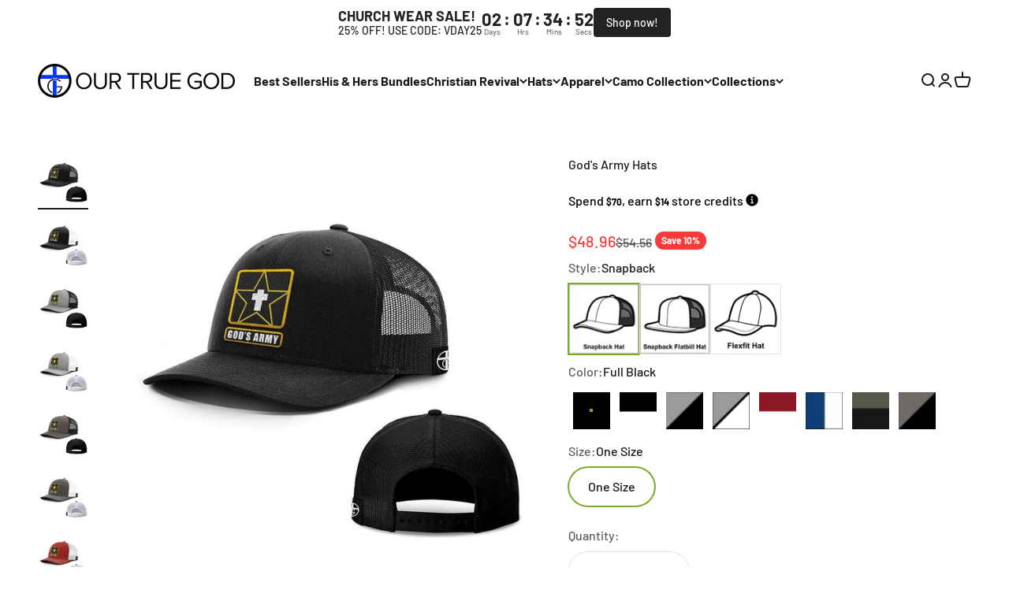

--- FILE ---
content_type: text/html; charset=utf-8
request_url: https://sapi.negate.io/script
body_size: -382
content:
oDK/Ymb+itH5IKEnxYhEN0Vcyv0KvARyXlfU8dne2WDhNfYuirFRYuLMkcRUmuP2CY4Q4M2IRXCMNFeZajz0KDE=

--- FILE ---
content_type: text/javascript; charset=utf-8
request_url: https://www.ourtruegod.com/en-ca/products/gods-army-hats.js
body_size: 3926
content:
{"id":6621633249479,"title":"God's Army Hats","handle":"gods-army-hats","description":"\u003cp id=\"isPasted\"\u003eAt \u003cstrong\u003eOur True God\u003c\/strong\u003e, we believe your clothing should be more than just an accessory,it should be a powerful way to share the hope and love of Jesus. That's why we design each of our Christian Hats to spark conversations, boldly declare your faith, and help you feel proud to spread the Word wherever you go.\n\t\u003cbr\u003e\n\u003c\/p\u003e\n\n\u003ch3\u003eWhy Choose Our Christian Hats:\n\t\u003cbr\u003e\n\u003c\/h3\u003e\n\n\u003cul\u003e\n\t\u003cli\u003e\n\u003cstrong\u003eA Conversation Starter:\u003c\/strong\u003e Wearing a hat that openly celebrates Jesus naturally opens doors for meaningful discussions about faith. Let your everyday style become a simple yet impactful way to share the Gospel and connect with others.\u003c\/li\u003e\n\t\u003cli\u003e\n\u003cstrong\u003eBe a Part of the Movement:\u003c\/strong\u003e Our community of believers embraces what we call \u003cem\u003eApparel Evangelism\u003c\/em\u003e, using what we wear to testify to God's truth. By wearing our hats, you join a larger family of Christians committed to lifting His name high.\u003c\/li\u003e\n\t\u003cli\u003e\n\u003cstrong\u003eProudly Proclaim the Word:\u003c\/strong\u003e Sometimes, it's the smallest actions that carry the biggest messages. Putting on a hat that declares your love for the Lord is a bold step of faith, reminding you (and those around you) that Jesus is at the center of your life.\u003c\/li\u003e\n\t\u003cli\u003e\n\u003cstrong\u003eQuality You Can Trust:\u003c\/strong\u003e Handmade with care by our family-owned business in Missouri, each hat offers a premium look and feel,because we believe that what represents the Lord should reflect excellence.\u003c\/li\u003e\n\t\u003cli\u003e\n\u003cstrong\u003eA Gift with Purpose:\u003c\/strong\u003e Packaged in a beautiful hat box, our Christian Hats make thoughtful, faith-filled gifts for loved ones who want to wear their beliefs on their sleeve (or in this case, their heads).\n\t\t\u003cbr\u003e\n\t\u003c\/li\u003e\n\u003c\/ul\u003e\n\n\u003ch3\u003eHat Options \u0026amp; Details:\u003c\/h3\u003e\n\n\u003cul\u003e\n\t\u003cli\u003e\n\n\t\t\u003cp\u003e\u003cstrong\u003eSnapback \u0026amp; Snapback Flatbill\u003c\/strong\u003e\u003c\/p\u003e\n\n\t\t\u003cul\u003e\n\t\t\t\u003cli\u003eAdjustable snapback strap\u003c\/li\u003e\n\t\t\t\u003cli\u003eMid-profile height\u003c\/li\u003e\n\t\t\t\u003cli\u003ePre-curved visor\u003c\/li\u003e\n\t\t\t\u003cli\u003eTwill\/poly mesh and cotton headband\u003c\/li\u003e\n\t\t\t\u003cli\u003eOne size fits most\n\t\t\t\t\u003cbr\u003e\n\t\t\t\u003c\/li\u003e\n\t\t\u003c\/ul\u003e\n\t\u003c\/li\u003e\n\t\u003cli\u003e\n\n\t\t\u003cp\u003e\u003cstrong\u003eFlexfit\u003c\/strong\u003e\u003c\/p\u003e\n\n\t\t\u003cul\u003e\n\t\t\t\u003cli\u003e6-panel flexible fitted cap\u003c\/li\u003e\n\t\t\t\u003cli\u003eMid-profile height\u003c\/li\u003e\n\t\t\t\u003cli\u003ePro stitch on crown, 6 rows stitching on visor\u003c\/li\u003e\n\t\t\t\u003cli\u003eComfort stretch sweatband\u003c\/li\u003e\n\t\t\t\u003cli\u003eSizes S\/M (7 - 7 1\/4) \u0026amp; L\/XL (7 3\/8 - 7 5\/8)\n\t\t\t\t\u003cbr\u003e\n\t\t\t\u003c\/li\u003e\n\t\t\u003c\/ul\u003e\n\t\u003c\/li\u003e\n\u003c\/ul\u003e\n\n\u003ch3\u003e\u003cstrong\u003eJoin the Apparel Evangelism Movement\u003c\/strong\u003e\u003c\/h3\u003e\n\n\u003cp\u003eStand out in style, start life-changing conversations, and celebrate your Savior every day. Whether you're purchasing for yourself or blessing someone else, each hat symbolizes your dedication to sharing the Word. Order now and wear your faith proudly , because when we show our love for Jesus, we never know who might be inspired by our boldness.\n\t\u003cbr\u003e\n\u003c\/p\u003e\n\n\u003cp\u003e\u003cem\u003eSpread the Word, spark conversations, and wear your faith boldly with Our True God Christian Hats.\u003c\/em\u003e\u003c\/p\u003e","published_at":"2024-10-16T11:15:04-05:00","created_at":"2021-03-30T09:19:12-05:00","vendor":"Our True God","type":"Hat","tags":["Christian Patriotic","Freedom Through Faith","hat","Inspiration"],"price":4896,"price_min":4896,"price_max":5596,"available":true,"price_varies":true,"compare_at_price":5456,"compare_at_price_min":5456,"compare_at_price_max":6156,"compare_at_price_varies":true,"variants":[{"id":39556812734663,"title":"Snapback \/ Full Black \/ One Size","option1":"Snapback","option2":"Full Black","option3":"One Size","sku":"EMB_REGULAR TRUCKER HAT_R112_BLACK\/BLACK_OSFA_FRONT_NULL","requires_shipping":true,"taxable":true,"featured_image":{"id":29020257157319,"product_id":6621633249479,"position":1,"created_at":"2021-05-03T20:02:08-05:00","updated_at":"2025-11-06T08:39:26-06:00","alt":"God's Army Hats - Our True God","width":1200,"height":1200,"src":"https:\/\/cdn.shopify.com\/s\/files\/1\/0267\/7361\/8887\/products\/gods-army-hatssnapbackfull-blackone-size-267896.jpg?v=1762439966","variant_ids":[39556812734663]},"available":true,"name":"God's Army Hats - Snapback \/ Full Black \/ One Size","public_title":"Snapback \/ Full Black \/ One Size","options":["Snapback","Full Black","One Size"],"price":4896,"weight":170,"compare_at_price":5456,"inventory_management":"shopify","barcode":"EMB_REGULAR TRUCKER HAT_R112_BLACK\/BLACK_OSFA_FRONT_NULL","featured_media":{"alt":"God's Army Hats - Our True God","id":21277663330503,"position":1,"preview_image":{"aspect_ratio":1.0,"height":1200,"width":1200,"src":"https:\/\/cdn.shopify.com\/s\/files\/1\/0267\/7361\/8887\/products\/gods-army-hatssnapbackfull-blackone-size-267896.jpg?v=1762439966"}},"quantity_rule":{"min":1,"max":null,"increment":1},"quantity_price_breaks":[],"requires_selling_plan":false,"selling_plan_allocations":[]},{"id":39556812767431,"title":"Snapback \/ Black and White \/ One Size","option1":"Snapback","option2":"Black and White","option3":"One Size","sku":"EMB_REGULAR TRUCKER HAT_R112_BLACK\/WHITE_OSFA_FRONT_NULL","requires_shipping":true,"taxable":true,"featured_image":{"id":29020257976519,"product_id":6621633249479,"position":2,"created_at":"2021-05-03T20:02:16-05:00","updated_at":"2025-05-27T13:54:34-05:00","alt":"God's Army Hats - Our True God","width":1200,"height":1200,"src":"https:\/\/cdn.shopify.com\/s\/files\/1\/0267\/7361\/8887\/products\/gods-army-hatssnapbackblack-and-whiteone-size-342203.jpg?v=1748372074","variant_ids":[39556812767431]},"available":true,"name":"God's Army Hats - Snapback \/ Black and White \/ One Size","public_title":"Snapback \/ Black and White \/ One Size","options":["Snapback","Black and White","One Size"],"price":4896,"weight":170,"compare_at_price":5456,"inventory_management":"shopify","barcode":"EMB_REGULAR TRUCKER HAT_R112_BLACK\/WHITE_OSFA_FRONT_NULL","featured_media":{"alt":"God's Army Hats - Our True God","id":21277664149703,"position":2,"preview_image":{"aspect_ratio":1.0,"height":1200,"width":1200,"src":"https:\/\/cdn.shopify.com\/s\/files\/1\/0267\/7361\/8887\/products\/gods-army-hatssnapbackblack-and-whiteone-size-342203.jpg?v=1748372074"}},"quantity_rule":{"min":1,"max":null,"increment":1},"quantity_price_breaks":[],"requires_selling_plan":false,"selling_plan_allocations":[]},{"id":39556812800199,"title":"Snapback \/ Heather and Black \/ One Size","option1":"Snapback","option2":"Heather and Black","option3":"One Size","sku":"EMB_REGULAR TRUCKER HAT_R112_HEATHER GREY\/BLACK_OSFA_FRONT_NULL","requires_shipping":true,"taxable":true,"featured_image":{"id":29020259385543,"product_id":6621633249479,"position":3,"created_at":"2021-05-03T20:02:25-05:00","updated_at":"2025-05-27T13:54:34-05:00","alt":"God's Army Hats - Our True God","width":1200,"height":1200,"src":"https:\/\/cdn.shopify.com\/s\/files\/1\/0267\/7361\/8887\/products\/gods-army-hatssnapbackheather-and-blackone-size-935974.jpg?v=1748372074","variant_ids":[39556812800199]},"available":true,"name":"God's Army Hats - Snapback \/ Heather and Black \/ One Size","public_title":"Snapback \/ Heather and Black \/ One Size","options":["Snapback","Heather and Black","One Size"],"price":4896,"weight":170,"compare_at_price":5456,"inventory_management":"shopify","barcode":"EMB_REGULAR TRUCKER HAT_R112_HEATHER GREY\/BLACK_OSFA_FRONT_NULL","featured_media":{"alt":"God's Army Hats - Our True God","id":21277665689799,"position":3,"preview_image":{"aspect_ratio":1.0,"height":1200,"width":1200,"src":"https:\/\/cdn.shopify.com\/s\/files\/1\/0267\/7361\/8887\/products\/gods-army-hatssnapbackheather-and-blackone-size-935974.jpg?v=1748372074"}},"quantity_rule":{"min":1,"max":null,"increment":1},"quantity_price_breaks":[],"requires_selling_plan":false,"selling_plan_allocations":[]},{"id":39556812832967,"title":"Snapback \/ Heather and White \/ One Size","option1":"Snapback","option2":"Heather and White","option3":"One Size","sku":"EMB_REGULAR TRUCKER HAT_R112_HEATHER GREY\/WHITE_OSFA_FRONT_NULL","requires_shipping":true,"taxable":true,"featured_image":{"id":29020260794567,"product_id":6621633249479,"position":4,"created_at":"2021-05-03T20:02:34-05:00","updated_at":"2025-05-27T13:54:34-05:00","alt":"God's Army Hats - Our True God","width":1200,"height":1200,"src":"https:\/\/cdn.shopify.com\/s\/files\/1\/0267\/7361\/8887\/products\/gods-army-hatssnapbackheather-and-whiteone-size-326125.jpg?v=1748372074","variant_ids":[39556812832967]},"available":true,"name":"God's Army Hats - Snapback \/ Heather and White \/ One Size","public_title":"Snapback \/ Heather and White \/ One Size","options":["Snapback","Heather and White","One Size"],"price":4896,"weight":170,"compare_at_price":5456,"inventory_management":"shopify","barcode":"EMB_REGULAR TRUCKER HAT_R112_HEATHER GREY\/WHITE_OSFA_FRONT_NULL","featured_media":{"alt":"God's Army Hats - Our True God","id":21277667098823,"position":4,"preview_image":{"aspect_ratio":1.0,"height":1200,"width":1200,"src":"https:\/\/cdn.shopify.com\/s\/files\/1\/0267\/7361\/8887\/products\/gods-army-hatssnapbackheather-and-whiteone-size-326125.jpg?v=1748372074"}},"quantity_rule":{"min":1,"max":null,"increment":1},"quantity_price_breaks":[],"requires_selling_plan":false,"selling_plan_allocations":[]},{"id":39556812931271,"title":"Snapback \/ Red And White \/ One Size","option1":"Snapback","option2":"Red And White","option3":"One Size","sku":"EMB_REGULAR TRUCKER HAT_R112_RED\/WHITE_OSFA_FRONT_NULL","requires_shipping":true,"taxable":true,"featured_image":{"id":29020263809223,"product_id":6621633249479,"position":7,"created_at":"2021-05-03T20:02:59-05:00","updated_at":"2025-05-27T13:54:35-05:00","alt":"God's Army Hats - Our True God","width":1200,"height":1200,"src":"https:\/\/cdn.shopify.com\/s\/files\/1\/0267\/7361\/8887\/products\/gods-army-hatssnapbackred-and-whiteone-size-693430.jpg?v=1748372075","variant_ids":[39556812931271]},"available":true,"name":"God's Army Hats - Snapback \/ Red And White \/ One Size","public_title":"Snapback \/ Red And White \/ One Size","options":["Snapback","Red And White","One Size"],"price":4896,"weight":170,"compare_at_price":5456,"inventory_management":"shopify","barcode":"EMB_REGULAR TRUCKER HAT_R112_RED\/WHITE_OSFA_FRONT_NULL","featured_media":{"alt":"God's Army Hats - Our True God","id":21277670310087,"position":7,"preview_image":{"aspect_ratio":1.0,"height":1200,"width":1200,"src":"https:\/\/cdn.shopify.com\/s\/files\/1\/0267\/7361\/8887\/products\/gods-army-hatssnapbackred-and-whiteone-size-693430.jpg?v=1748372075"}},"quantity_rule":{"min":1,"max":null,"increment":1},"quantity_price_breaks":[],"requires_selling_plan":false,"selling_plan_allocations":[]},{"id":39556813029575,"title":"Snapback \/ Royal Blue and White \/ One Size","option1":"Snapback","option2":"Royal Blue and White","option3":"One Size","sku":"EMB_REGULAR TRUCKER HAT_R112_ROYAL BLUE\/WHITE_OSFA_FRONT_NULL","requires_shipping":true,"taxable":true,"featured_image":{"id":29020268855495,"product_id":6621633249479,"position":9,"created_at":"2021-05-03T20:03:26-05:00","updated_at":"2025-05-27T13:54:35-05:00","alt":"God's Army Hats - Our True God","width":1200,"height":1200,"src":"https:\/\/cdn.shopify.com\/s\/files\/1\/0267\/7361\/8887\/products\/gods-army-hatssnapbackroyal-blue-and-whiteone-size-271586.jpg?v=1748372075","variant_ids":[39556813029575]},"available":true,"name":"God's Army Hats - Snapback \/ Royal Blue and White \/ One Size","public_title":"Snapback \/ Royal Blue and White \/ One Size","options":["Snapback","Royal Blue and White","One Size"],"price":4896,"weight":170,"compare_at_price":5456,"inventory_management":"shopify","barcode":"EMB_REGULAR TRUCKER HAT_R112_ROYAL BLUE\/WHITE_OSFA_FRONT_NULL","featured_media":{"alt":"God's Army Hats - Our True God","id":21277675389127,"position":9,"preview_image":{"aspect_ratio":1.0,"height":1200,"width":1200,"src":"https:\/\/cdn.shopify.com\/s\/files\/1\/0267\/7361\/8887\/products\/gods-army-hatssnapbackroyal-blue-and-whiteone-size-271586.jpg?v=1748372075"}},"quantity_rule":{"min":1,"max":null,"increment":1},"quantity_price_breaks":[],"requires_selling_plan":false,"selling_plan_allocations":[]},{"id":39556813160647,"title":"Snapback Flatbill \/ Full Black \/ One Size","option1":"Snapback Flatbill","option2":"Full Black","option3":"One Size","sku":"EMB_FLATBILL HAT_R511_BLACK\/BLACK_OSFA_FRONT_NULL","requires_shipping":true,"taxable":true,"featured_image":{"id":29020274393287,"product_id":6621633249479,"position":12,"created_at":"2021-05-03T20:03:52-05:00","updated_at":"2025-05-27T13:55:33-05:00","alt":"God's Army Hats - Our True God","width":1200,"height":1200,"src":"https:\/\/cdn.shopify.com\/s\/files\/1\/0267\/7361\/8887\/products\/gods-army-hatssnapback-flatbillfull-blackone-size-520390.jpg?v=1748372133","variant_ids":[39556813160647]},"available":true,"name":"God's Army Hats - Snapback Flatbill \/ Full Black \/ One Size","public_title":"Snapback Flatbill \/ Full Black \/ One Size","options":["Snapback Flatbill","Full Black","One Size"],"price":5596,"weight":170,"compare_at_price":6156,"inventory_management":"shopify","barcode":"EMB_FLATBILL HAT_R511_BLACK\/BLACK_OSFA_FRONT_NULL","featured_media":{"alt":"God's Army Hats - Our True God","id":21277681156295,"position":12,"preview_image":{"aspect_ratio":1.0,"height":1200,"width":1200,"src":"https:\/\/cdn.shopify.com\/s\/files\/1\/0267\/7361\/8887\/products\/gods-army-hatssnapback-flatbillfull-blackone-size-520390.jpg?v=1748372133"}},"quantity_rule":{"min":1,"max":null,"increment":1},"quantity_price_breaks":[],"requires_selling_plan":false,"selling_plan_allocations":[]},{"id":39556813193415,"title":"Snapback Flatbill \/ Black and White \/ One Size","option1":"Snapback Flatbill","option2":"Black and White","option3":"One Size","sku":"EMB_FLATBILL HAT_R511_BLACK\/WHITE_OSFA_FRONT_NULL","requires_shipping":true,"taxable":true,"featured_image":{"id":29020276523207,"product_id":6621633249479,"position":13,"created_at":"2021-05-03T20:04:01-05:00","updated_at":"2025-05-27T13:55:33-05:00","alt":"God's Army Hats - Our True God","width":1200,"height":1200,"src":"https:\/\/cdn.shopify.com\/s\/files\/1\/0267\/7361\/8887\/products\/gods-army-hatssnapback-flatbillblack-and-whiteone-size-811536.jpg?v=1748372133","variant_ids":[39556813193415]},"available":true,"name":"God's Army Hats - Snapback Flatbill \/ Black and White \/ One Size","public_title":"Snapback Flatbill \/ Black and White \/ One Size","options":["Snapback Flatbill","Black and White","One Size"],"price":5596,"weight":170,"compare_at_price":6156,"inventory_management":"shopify","barcode":"EMB_FLATBILL HAT_R511_BLACK\/WHITE_OSFA_FRONT_NULL","featured_media":{"alt":"God's Army Hats - Our True God","id":21277683187911,"position":13,"preview_image":{"aspect_ratio":1.0,"height":1200,"width":1200,"src":"https:\/\/cdn.shopify.com\/s\/files\/1\/0267\/7361\/8887\/products\/gods-army-hatssnapback-flatbillblack-and-whiteone-size-811536.jpg?v=1748372133"}},"quantity_rule":{"min":1,"max":null,"increment":1},"quantity_price_breaks":[],"requires_selling_plan":false,"selling_plan_allocations":[]},{"id":39556813226183,"title":"Snapback Flatbill \/ Heather and Black \/ One Size","option1":"Snapback Flatbill","option2":"Heather and Black","option3":"One Size","sku":"EMB_FLATBILL HAT_R511_HEATHER GREY\/BLACK_OSFA_FRONT_NULL","requires_shipping":true,"taxable":true,"featured_image":{"id":29020278161607,"product_id":6621633249479,"position":14,"created_at":"2021-05-03T20:04:10-05:00","updated_at":"2025-05-27T13:55:33-05:00","alt":"God's Army Hats - Our True God","width":1200,"height":1200,"src":"https:\/\/cdn.shopify.com\/s\/files\/1\/0267\/7361\/8887\/products\/gods-army-hatssnapback-flatbillheather-and-blackone-size-296566.jpg?v=1748372133","variant_ids":[39556813226183]},"available":true,"name":"God's Army Hats - Snapback Flatbill \/ Heather and Black \/ One Size","public_title":"Snapback Flatbill \/ Heather and Black \/ One Size","options":["Snapback Flatbill","Heather and Black","One Size"],"price":5596,"weight":170,"compare_at_price":6156,"inventory_management":"shopify","barcode":"EMB_FLATBILL HAT_R511_HEATHER GREY\/BLACK_OSFA_FRONT_NULL","featured_media":{"alt":"God's Army Hats - Our True God","id":21277684859079,"position":14,"preview_image":{"aspect_ratio":1.0,"height":1200,"width":1200,"src":"https:\/\/cdn.shopify.com\/s\/files\/1\/0267\/7361\/8887\/products\/gods-army-hatssnapback-flatbillheather-and-blackone-size-296566.jpg?v=1748372133"}},"quantity_rule":{"min":1,"max":null,"increment":1},"quantity_price_breaks":[],"requires_selling_plan":false,"selling_plan_allocations":[]},{"id":39556813324487,"title":"Snapback Flatbill \/ Navy and White \/ One Size","option1":"Snapback Flatbill","option2":"Navy and White","option3":"One Size","sku":"EMB_FLATBILL HAT_R511_NAVY\/WHITE_OSFA_FRONT_NULL","requires_shipping":true,"taxable":true,"featured_image":{"id":29020282355911,"product_id":6621633249479,"position":15,"created_at":"2021-05-03T20:04:29-05:00","updated_at":"2025-05-27T13:55:33-05:00","alt":"God's Army Hats - Our True God","width":1200,"height":1200,"src":"https:\/\/cdn.shopify.com\/s\/files\/1\/0267\/7361\/8887\/products\/gods-army-hatssnapback-flatbillnavy-and-whiteone-size-107982.jpg?v=1748372133","variant_ids":[39556813324487]},"available":true,"name":"God's Army Hats - Snapback Flatbill \/ Navy and White \/ One Size","public_title":"Snapback Flatbill \/ Navy and White \/ One Size","options":["Snapback Flatbill","Navy and White","One Size"],"price":5596,"weight":170,"compare_at_price":6156,"inventory_management":"shopify","barcode":"EMB_FLATBILL HAT_R511_NAVY\/WHITE_OSFA_FRONT_NULL","featured_media":{"alt":"God's Army Hats - Our True God","id":21277689020615,"position":15,"preview_image":{"aspect_ratio":1.0,"height":1200,"width":1200,"src":"https:\/\/cdn.shopify.com\/s\/files\/1\/0267\/7361\/8887\/products\/gods-army-hatssnapback-flatbillnavy-and-whiteone-size-107982.jpg?v=1748372133"}},"quantity_rule":{"min":1,"max":null,"increment":1},"quantity_price_breaks":[],"requires_selling_plan":false,"selling_plan_allocations":[]},{"id":39556813422791,"title":"Flexfit \/ Full Black \/ S\/M","option1":"Flexfit","option2":"Full Black","option3":"S\/M","sku":"EMB_FLEXFIT HAT_6533_BLACK\/BLACK_S\/M_FRONT_NULL","requires_shipping":true,"taxable":true,"featured_image":{"id":41774116929794,"product_id":6621633249479,"position":17,"created_at":"2024-09-24T16:13:10-05:00","updated_at":"2025-05-27T13:55:34-05:00","alt":"God's Army Hats - Our True God","width":2047,"height":2048,"src":"https:\/\/cdn.shopify.com\/s\/files\/1\/0267\/7361\/8887\/files\/gods-army-hatsflexfitfull-blacksm-720732.jpg?v=1748372134","variant_ids":[39556813422791,39556813455559]},"available":true,"name":"God's Army Hats - Flexfit \/ Full Black \/ S\/M","public_title":"Flexfit \/ Full Black \/ S\/M","options":["Flexfit","Full Black","S\/M"],"price":5596,"weight":170,"compare_at_price":6156,"inventory_management":"shopify","barcode":"EMB_FLEXFIT HAT_6533_BLACK\/BLACK_S\/M_FRONT_NULL","featured_media":{"alt":"God's Army Hats - Our True God","id":34305818591490,"position":17,"preview_image":{"aspect_ratio":1.0,"height":2048,"width":2047,"src":"https:\/\/cdn.shopify.com\/s\/files\/1\/0267\/7361\/8887\/files\/gods-army-hatsflexfitfull-blacksm-720732.jpg?v=1748372134"}},"quantity_rule":{"min":1,"max":null,"increment":1},"quantity_price_breaks":[],"requires_selling_plan":false,"selling_plan_allocations":[]},{"id":39556813455559,"title":"Flexfit \/ Full Black \/ L\/XL","option1":"Flexfit","option2":"Full Black","option3":"L\/XL","sku":"EMB_FLEXFIT HAT_6533_BLACK\/BLACK_L\/XL_FRONT_NULL","requires_shipping":true,"taxable":true,"featured_image":{"id":41774116929794,"product_id":6621633249479,"position":17,"created_at":"2024-09-24T16:13:10-05:00","updated_at":"2025-05-27T13:55:34-05:00","alt":"God's Army Hats - Our True God","width":2047,"height":2048,"src":"https:\/\/cdn.shopify.com\/s\/files\/1\/0267\/7361\/8887\/files\/gods-army-hatsflexfitfull-blacksm-720732.jpg?v=1748372134","variant_ids":[39556813422791,39556813455559]},"available":true,"name":"God's Army Hats - Flexfit \/ Full Black \/ L\/XL","public_title":"Flexfit \/ Full Black \/ L\/XL","options":["Flexfit","Full Black","L\/XL"],"price":5596,"weight":170,"compare_at_price":6156,"inventory_management":"shopify","barcode":"EMB_FLEXFIT HAT_6533_BLACK\/BLACK_L\/XL_FRONT_NULL","featured_media":{"alt":"God's Army Hats - Our True God","id":34305818591490,"position":17,"preview_image":{"aspect_ratio":1.0,"height":2048,"width":2047,"src":"https:\/\/cdn.shopify.com\/s\/files\/1\/0267\/7361\/8887\/files\/gods-army-hatsflexfitfull-blacksm-720732.jpg?v=1748372134"}},"quantity_rule":{"min":1,"max":null,"increment":1},"quantity_price_breaks":[],"requires_selling_plan":false,"selling_plan_allocations":[]},{"id":39556813488327,"title":"Flexfit \/ Black and White \/ S\/M","option1":"Flexfit","option2":"Black and White","option3":"S\/M","sku":"EMB_FLEXFIT HAT_6533_BLACK\/WHITE_S\/M_FRONT_NULL","requires_shipping":true,"taxable":true,"featured_image":{"id":41774116733186,"product_id":6621633249479,"position":18,"created_at":"2024-09-24T16:13:11-05:00","updated_at":"2025-05-27T13:55:34-05:00","alt":"God's Army Hats - Our True God","width":2047,"height":2048,"src":"https:\/\/cdn.shopify.com\/s\/files\/1\/0267\/7361\/8887\/files\/gods-army-hatsflexfitblack-and-whitesm-115206.jpg?v=1748372134","variant_ids":[39556813488327,39556813521095]},"available":true,"name":"God's Army Hats - Flexfit \/ Black and White \/ S\/M","public_title":"Flexfit \/ Black and White \/ S\/M","options":["Flexfit","Black and White","S\/M"],"price":5596,"weight":170,"compare_at_price":6156,"inventory_management":"shopify","barcode":"EMB_FLEXFIT HAT_6533_BLACK\/WHITE_S\/M_FRONT_NULL","featured_media":{"alt":"God's Army Hats - Our True God","id":34305818820866,"position":18,"preview_image":{"aspect_ratio":1.0,"height":2048,"width":2047,"src":"https:\/\/cdn.shopify.com\/s\/files\/1\/0267\/7361\/8887\/files\/gods-army-hatsflexfitblack-and-whitesm-115206.jpg?v=1748372134"}},"quantity_rule":{"min":1,"max":null,"increment":1},"quantity_price_breaks":[],"requires_selling_plan":false,"selling_plan_allocations":[]},{"id":39556813521095,"title":"Flexfit \/ Black and White \/ L\/XL","option1":"Flexfit","option2":"Black and White","option3":"L\/XL","sku":"EMB_FLEXFIT HAT_6533_BLACK\/WHITE_L\/XL_FRONT_NULL","requires_shipping":true,"taxable":true,"featured_image":{"id":41774116733186,"product_id":6621633249479,"position":18,"created_at":"2024-09-24T16:13:11-05:00","updated_at":"2025-05-27T13:55:34-05:00","alt":"God's Army Hats - Our True God","width":2047,"height":2048,"src":"https:\/\/cdn.shopify.com\/s\/files\/1\/0267\/7361\/8887\/files\/gods-army-hatsflexfitblack-and-whitesm-115206.jpg?v=1748372134","variant_ids":[39556813488327,39556813521095]},"available":true,"name":"God's Army Hats - Flexfit \/ Black and White \/ L\/XL","public_title":"Flexfit \/ Black and White \/ L\/XL","options":["Flexfit","Black and White","L\/XL"],"price":5596,"weight":170,"compare_at_price":6156,"inventory_management":"shopify","barcode":"EMB_FLEXFIT HAT_6533_BLACK\/WHITE_L\/XL_FRONT_NULL","featured_media":{"alt":"God's Army Hats - Our True God","id":34305818820866,"position":18,"preview_image":{"aspect_ratio":1.0,"height":2048,"width":2047,"src":"https:\/\/cdn.shopify.com\/s\/files\/1\/0267\/7361\/8887\/files\/gods-army-hatsflexfitblack-and-whitesm-115206.jpg?v=1748372134"}},"quantity_rule":{"min":1,"max":null,"increment":1},"quantity_price_breaks":[],"requires_selling_plan":false,"selling_plan_allocations":[]},{"id":39556813553863,"title":"Flexfit \/ Heather and Black \/ S\/M","option1":"Flexfit","option2":"Heather and Black","option3":"S\/M","sku":"EMB_FLEXFIT HAT_6533_HEATHER GREY\/BLACK_S\/M_FRONT_NULL","requires_shipping":true,"taxable":true,"featured_image":{"id":41774116765954,"product_id":6621633249479,"position":19,"created_at":"2024-09-24T16:13:10-05:00","updated_at":"2025-05-27T13:55:34-05:00","alt":"God's Army Hats - Our True God","width":2047,"height":2048,"src":"https:\/\/cdn.shopify.com\/s\/files\/1\/0267\/7361\/8887\/files\/gods-army-hatsflexfitheather-and-blacksm-470681.jpg?v=1748372134","variant_ids":[39556813553863,39556813586631]},"available":true,"name":"God's Army Hats - Flexfit \/ Heather and Black \/ S\/M","public_title":"Flexfit \/ Heather and Black \/ S\/M","options":["Flexfit","Heather and Black","S\/M"],"price":5596,"weight":170,"compare_at_price":6156,"inventory_management":"shopify","barcode":"EMB_FLEXFIT HAT_6533_HEATHER GREY\/BLACK_S\/M_FRONT_NULL","featured_media":{"alt":"God's Army Hats - Our True God","id":34305818624258,"position":19,"preview_image":{"aspect_ratio":1.0,"height":2048,"width":2047,"src":"https:\/\/cdn.shopify.com\/s\/files\/1\/0267\/7361\/8887\/files\/gods-army-hatsflexfitheather-and-blacksm-470681.jpg?v=1748372134"}},"quantity_rule":{"min":1,"max":null,"increment":1},"quantity_price_breaks":[],"requires_selling_plan":false,"selling_plan_allocations":[]},{"id":39556813586631,"title":"Flexfit \/ Heather and Black \/ L\/XL","option1":"Flexfit","option2":"Heather and Black","option3":"L\/XL","sku":"EMB_FLEXFIT HAT_6533_HEATHER GREY\/BLACK_L\/XL_FRONT_NULL","requires_shipping":true,"taxable":true,"featured_image":{"id":41774116765954,"product_id":6621633249479,"position":19,"created_at":"2024-09-24T16:13:10-05:00","updated_at":"2025-05-27T13:55:34-05:00","alt":"God's Army Hats - Our True God","width":2047,"height":2048,"src":"https:\/\/cdn.shopify.com\/s\/files\/1\/0267\/7361\/8887\/files\/gods-army-hatsflexfitheather-and-blacksm-470681.jpg?v=1748372134","variant_ids":[39556813553863,39556813586631]},"available":true,"name":"God's Army Hats - Flexfit \/ Heather and Black \/ L\/XL","public_title":"Flexfit \/ Heather and Black \/ L\/XL","options":["Flexfit","Heather and Black","L\/XL"],"price":5596,"weight":170,"compare_at_price":6156,"inventory_management":"shopify","barcode":"EMB_FLEXFIT HAT_6533_HEATHER GREY\/BLACK_L\/XL_FRONT_NULL","featured_media":{"alt":"God's Army Hats - Our True God","id":34305818624258,"position":19,"preview_image":{"aspect_ratio":1.0,"height":2048,"width":2047,"src":"https:\/\/cdn.shopify.com\/s\/files\/1\/0267\/7361\/8887\/files\/gods-army-hatsflexfitheather-and-blacksm-470681.jpg?v=1748372134"}},"quantity_rule":{"min":1,"max":null,"increment":1},"quantity_price_breaks":[],"requires_selling_plan":false,"selling_plan_allocations":[]},{"id":39556813684935,"title":"Flexfit \/ Heather and White \/ S\/M","option1":"Flexfit","option2":"Heather and White","option3":"S\/M","sku":"EMB_FLEXFIT HAT_6533_HEATHER GREY\/WHITE_S\/M_FRONT_NULL","requires_shipping":true,"taxable":true,"featured_image":{"id":41774116897026,"product_id":6621633249479,"position":20,"created_at":"2024-09-24T16:13:10-05:00","updated_at":"2025-05-27T13:55:34-05:00","alt":"God's Army Hats - Our True God","width":2047,"height":2048,"src":"https:\/\/cdn.shopify.com\/s\/files\/1\/0267\/7361\/8887\/files\/gods-army-hatsflexfitheather-and-whitesm-904592.jpg?v=1748372134","variant_ids":[39556813684935]},"available":true,"name":"God's Army Hats - Flexfit \/ Heather and White \/ S\/M","public_title":"Flexfit \/ Heather and White \/ S\/M","options":["Flexfit","Heather and White","S\/M"],"price":5596,"weight":170,"compare_at_price":6156,"inventory_management":"shopify","barcode":"EMB_FLEXFIT HAT_6533_HEATHER GREY\/WHITE_S\/M_FRONT_NULL","featured_media":{"alt":"God's Army Hats - Our True God","id":34305818689794,"position":20,"preview_image":{"aspect_ratio":1.0,"height":2048,"width":2047,"src":"https:\/\/cdn.shopify.com\/s\/files\/1\/0267\/7361\/8887\/files\/gods-army-hatsflexfitheather-and-whitesm-904592.jpg?v=1748372134"}},"quantity_rule":{"min":1,"max":null,"increment":1},"quantity_price_breaks":[],"requires_selling_plan":false,"selling_plan_allocations":[]},{"id":44997639340290,"title":"Snapback \/ Loden and Black \/ One Size","option1":"Snapback","option2":"Loden and Black","option3":"One Size","sku":"EMB_REGULAR TRUCKER HAT_R112_LODEN\/BLACK_OSFA_FRONT_NULL","requires_shipping":true,"taxable":true,"featured_image":{"id":40742481166594,"product_id":6621633249479,"position":10,"created_at":"2024-05-10T10:11:38-05:00","updated_at":"2025-05-27T13:54:36-05:00","alt":"God's Army Hats - Our True God","width":1200,"height":1200,"src":"https:\/\/cdn.shopify.com\/s\/files\/1\/0267\/7361\/8887\/files\/gods-army-hatssnapbackloden-and-blackone-size-773522.jpg?v=1748372076","variant_ids":[44997639340290]},"available":true,"name":"God's Army Hats - Snapback \/ Loden and Black \/ One Size","public_title":"Snapback \/ Loden and Black \/ One Size","options":["Snapback","Loden and Black","One Size"],"price":4896,"weight":170,"compare_at_price":5456,"inventory_management":"shopify","barcode":"EMB_REGULAR TRUCKER HAT_R112_LODEN\/BLACK_OSFA_FRONT_NULL","featured_media":{"alt":"God's Army Hats - Our True God","id":33408119439618,"position":10,"preview_image":{"aspect_ratio":1.0,"height":1200,"width":1200,"src":"https:\/\/cdn.shopify.com\/s\/files\/1\/0267\/7361\/8887\/files\/gods-army-hatssnapbackloden-and-blackone-size-773522.jpg?v=1748372076"}},"quantity_rule":{"min":1,"max":null,"increment":1},"quantity_price_breaks":[],"requires_selling_plan":false,"selling_plan_allocations":[]},{"id":44997643272450,"title":"Snapback Flatbill \/ Green Camo and Black \/ One Size","option1":"Snapback Flatbill","option2":"Green Camo and Black","option3":"One Size","sku":"EMB_FLATBILL HAT_R511_GREEN CAMO\/BLACK_OSFA_FRONT_NULL","requires_shipping":true,"taxable":true,"featured_image":{"id":40742481068290,"product_id":6621633249479,"position":16,"created_at":"2024-05-10T10:11:38-05:00","updated_at":"2025-05-27T13:55:33-05:00","alt":"God's Army Hats - Our True God","width":1200,"height":1200,"src":"https:\/\/cdn.shopify.com\/s\/files\/1\/0267\/7361\/8887\/files\/gods-army-hatssnapback-flatbillgreen-camo-and-blackone-size-461616.jpg?v=1748372133","variant_ids":[44997643272450]},"available":true,"name":"God's Army Hats - Snapback Flatbill \/ Green Camo and Black \/ One Size","public_title":"Snapback Flatbill \/ Green Camo and Black \/ One Size","options":["Snapback Flatbill","Green Camo and Black","One Size"],"price":5596,"weight":170,"compare_at_price":6156,"inventory_management":"shopify","barcode":"EMB_FLATBILL HAT_R511_GREEN CAMO\/BLACK_OSFA_FRONT_NULL","featured_media":{"alt":"God's Army Hats - Our True God","id":33408119472386,"position":16,"preview_image":{"aspect_ratio":1.0,"height":1200,"width":1200,"src":"https:\/\/cdn.shopify.com\/s\/files\/1\/0267\/7361\/8887\/files\/gods-army-hatssnapback-flatbillgreen-camo-and-blackone-size-461616.jpg?v=1748372133"}},"quantity_rule":{"min":1,"max":null,"increment":1},"quantity_price_breaks":[],"requires_selling_plan":false,"selling_plan_allocations":[]},{"id":45519767503106,"title":"Flexfit \/ Heather and Navy \/ S\/M","option1":"Flexfit","option2":"Heather and Navy","option3":"S\/M","sku":"EMB_FLEXFIT HAT_6533_HEATHER GREY\/NAVY_S\/M_FRONT_NULL","requires_shipping":true,"taxable":true,"featured_image":{"id":41774116864258,"product_id":6621633249479,"position":21,"created_at":"2024-09-24T16:13:10-05:00","updated_at":"2025-05-27T13:56:52-05:00","alt":"God's Army Hats - Our True God","width":2047,"height":2048,"src":"https:\/\/cdn.shopify.com\/s\/files\/1\/0267\/7361\/8887\/files\/gods-army-hatsflexfitheather-and-navysm-616271.jpg?v=1748372212","variant_ids":[45519767503106,45519767568642]},"available":true,"name":"God's Army Hats - Flexfit \/ Heather and Navy \/ S\/M","public_title":"Flexfit \/ Heather and Navy \/ S\/M","options":["Flexfit","Heather and Navy","S\/M"],"price":5596,"weight":170,"compare_at_price":6156,"inventory_management":"shopify","barcode":"EMB_FLEXFIT HAT_6533_HEATHER GREY\/NAVY_S\/M_FRONT_NULL","featured_media":{"alt":"God's Army Hats - Our True God","id":34305818657026,"position":21,"preview_image":{"aspect_ratio":1.0,"height":2048,"width":2047,"src":"https:\/\/cdn.shopify.com\/s\/files\/1\/0267\/7361\/8887\/files\/gods-army-hatsflexfitheather-and-navysm-616271.jpg?v=1748372212"}},"quantity_rule":{"min":1,"max":null,"increment":1},"quantity_price_breaks":[],"requires_selling_plan":false,"selling_plan_allocations":[]},{"id":45519767568642,"title":"Flexfit \/ Heather and Navy \/ L\/XL","option1":"Flexfit","option2":"Heather and Navy","option3":"L\/XL","sku":"EMB_FLEXFIT HAT_6533_HEATHER GREY\/NAVY_L\/XL_FRONT_NULL","requires_shipping":true,"taxable":true,"featured_image":{"id":41774116864258,"product_id":6621633249479,"position":21,"created_at":"2024-09-24T16:13:10-05:00","updated_at":"2025-05-27T13:56:52-05:00","alt":"God's Army Hats - Our True God","width":2047,"height":2048,"src":"https:\/\/cdn.shopify.com\/s\/files\/1\/0267\/7361\/8887\/files\/gods-army-hatsflexfitheather-and-navysm-616271.jpg?v=1748372212","variant_ids":[45519767503106,45519767568642]},"available":true,"name":"God's Army Hats - Flexfit \/ Heather and Navy \/ L\/XL","public_title":"Flexfit \/ Heather and Navy \/ L\/XL","options":["Flexfit","Heather and Navy","L\/XL"],"price":5596,"weight":170,"compare_at_price":6156,"inventory_management":"shopify","barcode":"EMB_FLEXFIT HAT_6533_HEATHER GREY\/NAVY_L\/XL_FRONT_NULL","featured_media":{"alt":"God's Army Hats - Our True God","id":34305818657026,"position":21,"preview_image":{"aspect_ratio":1.0,"height":2048,"width":2047,"src":"https:\/\/cdn.shopify.com\/s\/files\/1\/0267\/7361\/8887\/files\/gods-army-hatsflexfitheather-and-navysm-616271.jpg?v=1748372212"}},"quantity_rule":{"min":1,"max":null,"increment":1},"quantity_price_breaks":[],"requires_selling_plan":false,"selling_plan_allocations":[]},{"id":45519768322306,"title":"Flexfit \/ Charcoal and Black \/ S\/M","option1":"Flexfit","option2":"Charcoal and Black","option3":"S\/M","sku":"EMB_FLEXFIT HAT_6533_CHARCOAL\/BLACK_S\/M_FRONT_NULL","requires_shipping":true,"taxable":true,"featured_image":{"id":41774116700418,"product_id":6621633249479,"position":22,"created_at":"2024-09-24T16:13:11-05:00","updated_at":"2025-05-27T13:56:52-05:00","alt":"God's Army Hats - Our True God","width":2047,"height":2048,"src":"https:\/\/cdn.shopify.com\/s\/files\/1\/0267\/7361\/8887\/files\/gods-army-hatsflexfitcharcoal-and-blacksm-765394.jpg?v=1748372212","variant_ids":[45519768322306,45519768420610]},"available":true,"name":"God's Army Hats - Flexfit \/ Charcoal and Black \/ S\/M","public_title":"Flexfit \/ Charcoal and Black \/ S\/M","options":["Flexfit","Charcoal and Black","S\/M"],"price":5596,"weight":170,"compare_at_price":6156,"inventory_management":"shopify","barcode":"EMB_FLEXFIT HAT_6533_CHARCOAL\/BLACK_S\/M_FRONT_NULL","featured_media":{"alt":"God's Army Hats - Our True God","id":34305818755330,"position":22,"preview_image":{"aspect_ratio":1.0,"height":2048,"width":2047,"src":"https:\/\/cdn.shopify.com\/s\/files\/1\/0267\/7361\/8887\/files\/gods-army-hatsflexfitcharcoal-and-blacksm-765394.jpg?v=1748372212"}},"quantity_rule":{"min":1,"max":null,"increment":1},"quantity_price_breaks":[],"requires_selling_plan":false,"selling_plan_allocations":[]},{"id":45519768420610,"title":"Flexfit \/ Charcoal and Black \/ L\/XL","option1":"Flexfit","option2":"Charcoal and Black","option3":"L\/XL","sku":"EMB_FLEXFIT HAT_6533_CHARCOAL\/BLACK_L\/XL_FRONT_NULL","requires_shipping":true,"taxable":true,"featured_image":{"id":41774116700418,"product_id":6621633249479,"position":22,"created_at":"2024-09-24T16:13:11-05:00","updated_at":"2025-05-27T13:56:52-05:00","alt":"God's Army Hats - Our True God","width":2047,"height":2048,"src":"https:\/\/cdn.shopify.com\/s\/files\/1\/0267\/7361\/8887\/files\/gods-army-hatsflexfitcharcoal-and-blacksm-765394.jpg?v=1748372212","variant_ids":[45519768322306,45519768420610]},"available":true,"name":"God's Army Hats - Flexfit \/ Charcoal and Black \/ L\/XL","public_title":"Flexfit \/ Charcoal and Black \/ L\/XL","options":["Flexfit","Charcoal and Black","L\/XL"],"price":5596,"weight":170,"compare_at_price":6156,"inventory_management":"shopify","barcode":"EMB_FLEXFIT HAT_6533_CHARCOAL\/BLACK_L\/XL_FRONT_NULL","featured_media":{"alt":"God's Army Hats - Our True God","id":34305818755330,"position":22,"preview_image":{"aspect_ratio":1.0,"height":2048,"width":2047,"src":"https:\/\/cdn.shopify.com\/s\/files\/1\/0267\/7361\/8887\/files\/gods-army-hatsflexfitcharcoal-and-blacksm-765394.jpg?v=1748372212"}},"quantity_rule":{"min":1,"max":null,"increment":1},"quantity_price_breaks":[],"requires_selling_plan":false,"selling_plan_allocations":[]},{"id":45812702216450,"title":"Snapback \/ Charcoal and Black \/ One Size","option1":"Snapback","option2":"Charcoal and Black","option3":"One Size","sku":"EMB_REGULAR TRUCKER HAT_R112_CHARCOAL\/BLACK_OSFA_FRONT_NULL","requires_shipping":true,"taxable":true,"featured_image":{"id":29020261679303,"product_id":6621633249479,"position":5,"created_at":"2021-05-03T20:02:42-05:00","updated_at":"2025-05-27T13:54:34-05:00","alt":"God's Army Hats - Our True God","width":1200,"height":1200,"src":"https:\/\/cdn.shopify.com\/s\/files\/1\/0267\/7361\/8887\/products\/gods-army-hatssnapbackcharcoal-and-blackone-size-935786.jpg?v=1748372074","variant_ids":[45812702216450]},"available":true,"name":"God's Army Hats - Snapback \/ Charcoal and Black \/ One Size","public_title":"Snapback \/ Charcoal and Black \/ One Size","options":["Snapback","Charcoal and Black","One Size"],"price":4896,"weight":170,"compare_at_price":5456,"inventory_management":"shopify","barcode":"EMB_REGULAR TRUCKER HAT_R112_CHARCOAL\/BLACK_OSFA_FRONT_NULL","featured_media":{"alt":"God's Army Hats - Our True God","id":21277668114631,"position":5,"preview_image":{"aspect_ratio":1.0,"height":1200,"width":1200,"src":"https:\/\/cdn.shopify.com\/s\/files\/1\/0267\/7361\/8887\/products\/gods-army-hatssnapbackcharcoal-and-blackone-size-935786.jpg?v=1748372074"}},"quantity_rule":{"min":1,"max":null,"increment":1},"quantity_price_breaks":[],"requires_selling_plan":false,"selling_plan_allocations":[]}],"images":["\/\/cdn.shopify.com\/s\/files\/1\/0267\/7361\/8887\/products\/gods-army-hatssnapbackfull-blackone-size-267896.jpg?v=1762439966","\/\/cdn.shopify.com\/s\/files\/1\/0267\/7361\/8887\/products\/gods-army-hatssnapbackblack-and-whiteone-size-342203.jpg?v=1748372074","\/\/cdn.shopify.com\/s\/files\/1\/0267\/7361\/8887\/products\/gods-army-hatssnapbackheather-and-blackone-size-935974.jpg?v=1748372074","\/\/cdn.shopify.com\/s\/files\/1\/0267\/7361\/8887\/products\/gods-army-hatssnapbackheather-and-whiteone-size-326125.jpg?v=1748372074","\/\/cdn.shopify.com\/s\/files\/1\/0267\/7361\/8887\/products\/gods-army-hatssnapbackcharcoal-and-blackone-size-935786.jpg?v=1748372074","\/\/cdn.shopify.com\/s\/files\/1\/0267\/7361\/8887\/products\/gods-army-hatssnapbackcharcoal-and-blackone-size-333363.jpg?v=1748372075","\/\/cdn.shopify.com\/s\/files\/1\/0267\/7361\/8887\/products\/gods-army-hatssnapbackred-and-whiteone-size-693430.jpg?v=1748372075","\/\/cdn.shopify.com\/s\/files\/1\/0267\/7361\/8887\/products\/gods-army-hatssnapbackred-and-whiteone-size-755049.jpg?v=1748372075","\/\/cdn.shopify.com\/s\/files\/1\/0267\/7361\/8887\/products\/gods-army-hatssnapbackroyal-blue-and-whiteone-size-271586.jpg?v=1748372075","\/\/cdn.shopify.com\/s\/files\/1\/0267\/7361\/8887\/files\/gods-army-hatssnapbackloden-and-blackone-size-773522.jpg?v=1748372076","\/\/cdn.shopify.com\/s\/files\/1\/0267\/7361\/8887\/products\/gods-army-hatssnapbackloden-and-blackone-size-175046.jpg?v=1748372133","\/\/cdn.shopify.com\/s\/files\/1\/0267\/7361\/8887\/products\/gods-army-hatssnapback-flatbillfull-blackone-size-520390.jpg?v=1748372133","\/\/cdn.shopify.com\/s\/files\/1\/0267\/7361\/8887\/products\/gods-army-hatssnapback-flatbillblack-and-whiteone-size-811536.jpg?v=1748372133","\/\/cdn.shopify.com\/s\/files\/1\/0267\/7361\/8887\/products\/gods-army-hatssnapback-flatbillheather-and-blackone-size-296566.jpg?v=1748372133","\/\/cdn.shopify.com\/s\/files\/1\/0267\/7361\/8887\/products\/gods-army-hatssnapback-flatbillnavy-and-whiteone-size-107982.jpg?v=1748372133","\/\/cdn.shopify.com\/s\/files\/1\/0267\/7361\/8887\/files\/gods-army-hatssnapback-flatbillgreen-camo-and-blackone-size-461616.jpg?v=1748372133","\/\/cdn.shopify.com\/s\/files\/1\/0267\/7361\/8887\/files\/gods-army-hatsflexfitfull-blacksm-720732.jpg?v=1748372134","\/\/cdn.shopify.com\/s\/files\/1\/0267\/7361\/8887\/files\/gods-army-hatsflexfitblack-and-whitesm-115206.jpg?v=1748372134","\/\/cdn.shopify.com\/s\/files\/1\/0267\/7361\/8887\/files\/gods-army-hatsflexfitheather-and-blacksm-470681.jpg?v=1748372134","\/\/cdn.shopify.com\/s\/files\/1\/0267\/7361\/8887\/files\/gods-army-hatsflexfitheather-and-whitesm-904592.jpg?v=1748372134","\/\/cdn.shopify.com\/s\/files\/1\/0267\/7361\/8887\/files\/gods-army-hatsflexfitheather-and-navysm-616271.jpg?v=1748372212","\/\/cdn.shopify.com\/s\/files\/1\/0267\/7361\/8887\/files\/gods-army-hatsflexfitcharcoal-and-blacksm-765394.jpg?v=1748372212"],"featured_image":"\/\/cdn.shopify.com\/s\/files\/1\/0267\/7361\/8887\/products\/gods-army-hatssnapbackfull-blackone-size-267896.jpg?v=1762439966","options":[{"name":"Style","position":1,"values":["Snapback","Snapback Flatbill","Flexfit"]},{"name":"Color","position":2,"values":["Full Black","Black and White","Heather and Black","Heather and White","Red And White","Royal Blue and White","Navy and White","Loden and Black","Green Camo and Black","Heather and Navy","Charcoal and Black"]},{"name":"Size","position":3,"values":["One Size","S\/M","L\/XL"]}],"url":"\/en-ca\/products\/gods-army-hats","media":[{"alt":"God's Army Hats - Our True God","id":21277663330503,"position":1,"preview_image":{"aspect_ratio":1.0,"height":1200,"width":1200,"src":"https:\/\/cdn.shopify.com\/s\/files\/1\/0267\/7361\/8887\/products\/gods-army-hatssnapbackfull-blackone-size-267896.jpg?v=1762439966"},"aspect_ratio":1.0,"height":1200,"media_type":"image","src":"https:\/\/cdn.shopify.com\/s\/files\/1\/0267\/7361\/8887\/products\/gods-army-hatssnapbackfull-blackone-size-267896.jpg?v=1762439966","width":1200},{"alt":"God's Army Hats - Our True God","id":21277664149703,"position":2,"preview_image":{"aspect_ratio":1.0,"height":1200,"width":1200,"src":"https:\/\/cdn.shopify.com\/s\/files\/1\/0267\/7361\/8887\/products\/gods-army-hatssnapbackblack-and-whiteone-size-342203.jpg?v=1748372074"},"aspect_ratio":1.0,"height":1200,"media_type":"image","src":"https:\/\/cdn.shopify.com\/s\/files\/1\/0267\/7361\/8887\/products\/gods-army-hatssnapbackblack-and-whiteone-size-342203.jpg?v=1748372074","width":1200},{"alt":"God's Army Hats - Our True God","id":21277665689799,"position":3,"preview_image":{"aspect_ratio":1.0,"height":1200,"width":1200,"src":"https:\/\/cdn.shopify.com\/s\/files\/1\/0267\/7361\/8887\/products\/gods-army-hatssnapbackheather-and-blackone-size-935974.jpg?v=1748372074"},"aspect_ratio":1.0,"height":1200,"media_type":"image","src":"https:\/\/cdn.shopify.com\/s\/files\/1\/0267\/7361\/8887\/products\/gods-army-hatssnapbackheather-and-blackone-size-935974.jpg?v=1748372074","width":1200},{"alt":"God's Army Hats - Our True God","id":21277667098823,"position":4,"preview_image":{"aspect_ratio":1.0,"height":1200,"width":1200,"src":"https:\/\/cdn.shopify.com\/s\/files\/1\/0267\/7361\/8887\/products\/gods-army-hatssnapbackheather-and-whiteone-size-326125.jpg?v=1748372074"},"aspect_ratio":1.0,"height":1200,"media_type":"image","src":"https:\/\/cdn.shopify.com\/s\/files\/1\/0267\/7361\/8887\/products\/gods-army-hatssnapbackheather-and-whiteone-size-326125.jpg?v=1748372074","width":1200},{"alt":"God's Army Hats - Our True God","id":21277668114631,"position":5,"preview_image":{"aspect_ratio":1.0,"height":1200,"width":1200,"src":"https:\/\/cdn.shopify.com\/s\/files\/1\/0267\/7361\/8887\/products\/gods-army-hatssnapbackcharcoal-and-blackone-size-935786.jpg?v=1748372074"},"aspect_ratio":1.0,"height":1200,"media_type":"image","src":"https:\/\/cdn.shopify.com\/s\/files\/1\/0267\/7361\/8887\/products\/gods-army-hatssnapbackcharcoal-and-blackone-size-935786.jpg?v=1748372074","width":1200},{"alt":"God's Army Hats - Our True God","id":21277669392583,"position":6,"preview_image":{"aspect_ratio":1.0,"height":1200,"width":1200,"src":"https:\/\/cdn.shopify.com\/s\/files\/1\/0267\/7361\/8887\/products\/gods-army-hatssnapbackcharcoal-and-blackone-size-333363.jpg?v=1748372075"},"aspect_ratio":1.0,"height":1200,"media_type":"image","src":"https:\/\/cdn.shopify.com\/s\/files\/1\/0267\/7361\/8887\/products\/gods-army-hatssnapbackcharcoal-and-blackone-size-333363.jpg?v=1748372075","width":1200},{"alt":"God's Army Hats - Our True God","id":21277670310087,"position":7,"preview_image":{"aspect_ratio":1.0,"height":1200,"width":1200,"src":"https:\/\/cdn.shopify.com\/s\/files\/1\/0267\/7361\/8887\/products\/gods-army-hatssnapbackred-and-whiteone-size-693430.jpg?v=1748372075"},"aspect_ratio":1.0,"height":1200,"media_type":"image","src":"https:\/\/cdn.shopify.com\/s\/files\/1\/0267\/7361\/8887\/products\/gods-army-hatssnapbackred-and-whiteone-size-693430.jpg?v=1748372075","width":1200},{"alt":"God's Army Hats - Our True God","id":21277673226439,"position":8,"preview_image":{"aspect_ratio":1.0,"height":1200,"width":1200,"src":"https:\/\/cdn.shopify.com\/s\/files\/1\/0267\/7361\/8887\/products\/gods-army-hatssnapbackred-and-whiteone-size-755049.jpg?v=1748372075"},"aspect_ratio":1.0,"height":1200,"media_type":"image","src":"https:\/\/cdn.shopify.com\/s\/files\/1\/0267\/7361\/8887\/products\/gods-army-hatssnapbackred-and-whiteone-size-755049.jpg?v=1748372075","width":1200},{"alt":"God's Army Hats - Our True God","id":21277675389127,"position":9,"preview_image":{"aspect_ratio":1.0,"height":1200,"width":1200,"src":"https:\/\/cdn.shopify.com\/s\/files\/1\/0267\/7361\/8887\/products\/gods-army-hatssnapbackroyal-blue-and-whiteone-size-271586.jpg?v=1748372075"},"aspect_ratio":1.0,"height":1200,"media_type":"image","src":"https:\/\/cdn.shopify.com\/s\/files\/1\/0267\/7361\/8887\/products\/gods-army-hatssnapbackroyal-blue-and-whiteone-size-271586.jpg?v=1748372075","width":1200},{"alt":"God's Army Hats - Our True God","id":33408119439618,"position":10,"preview_image":{"aspect_ratio":1.0,"height":1200,"width":1200,"src":"https:\/\/cdn.shopify.com\/s\/files\/1\/0267\/7361\/8887\/files\/gods-army-hatssnapbackloden-and-blackone-size-773522.jpg?v=1748372076"},"aspect_ratio":1.0,"height":1200,"media_type":"image","src":"https:\/\/cdn.shopify.com\/s\/files\/1\/0267\/7361\/8887\/files\/gods-army-hatssnapbackloden-and-blackone-size-773522.jpg?v=1748372076","width":1200},{"alt":"God's Army Hats - Our True God","id":21277678993607,"position":11,"preview_image":{"aspect_ratio":1.0,"height":1200,"width":1200,"src":"https:\/\/cdn.shopify.com\/s\/files\/1\/0267\/7361\/8887\/products\/gods-army-hatssnapbackloden-and-blackone-size-175046.jpg?v=1748372133"},"aspect_ratio":1.0,"height":1200,"media_type":"image","src":"https:\/\/cdn.shopify.com\/s\/files\/1\/0267\/7361\/8887\/products\/gods-army-hatssnapbackloden-and-blackone-size-175046.jpg?v=1748372133","width":1200},{"alt":"God's Army Hats - Our True God","id":21277681156295,"position":12,"preview_image":{"aspect_ratio":1.0,"height":1200,"width":1200,"src":"https:\/\/cdn.shopify.com\/s\/files\/1\/0267\/7361\/8887\/products\/gods-army-hatssnapback-flatbillfull-blackone-size-520390.jpg?v=1748372133"},"aspect_ratio":1.0,"height":1200,"media_type":"image","src":"https:\/\/cdn.shopify.com\/s\/files\/1\/0267\/7361\/8887\/products\/gods-army-hatssnapback-flatbillfull-blackone-size-520390.jpg?v=1748372133","width":1200},{"alt":"God's Army Hats - Our True God","id":21277683187911,"position":13,"preview_image":{"aspect_ratio":1.0,"height":1200,"width":1200,"src":"https:\/\/cdn.shopify.com\/s\/files\/1\/0267\/7361\/8887\/products\/gods-army-hatssnapback-flatbillblack-and-whiteone-size-811536.jpg?v=1748372133"},"aspect_ratio":1.0,"height":1200,"media_type":"image","src":"https:\/\/cdn.shopify.com\/s\/files\/1\/0267\/7361\/8887\/products\/gods-army-hatssnapback-flatbillblack-and-whiteone-size-811536.jpg?v=1748372133","width":1200},{"alt":"God's Army Hats - Our True God","id":21277684859079,"position":14,"preview_image":{"aspect_ratio":1.0,"height":1200,"width":1200,"src":"https:\/\/cdn.shopify.com\/s\/files\/1\/0267\/7361\/8887\/products\/gods-army-hatssnapback-flatbillheather-and-blackone-size-296566.jpg?v=1748372133"},"aspect_ratio":1.0,"height":1200,"media_type":"image","src":"https:\/\/cdn.shopify.com\/s\/files\/1\/0267\/7361\/8887\/products\/gods-army-hatssnapback-flatbillheather-and-blackone-size-296566.jpg?v=1748372133","width":1200},{"alt":"God's Army Hats - Our True God","id":21277689020615,"position":15,"preview_image":{"aspect_ratio":1.0,"height":1200,"width":1200,"src":"https:\/\/cdn.shopify.com\/s\/files\/1\/0267\/7361\/8887\/products\/gods-army-hatssnapback-flatbillnavy-and-whiteone-size-107982.jpg?v=1748372133"},"aspect_ratio":1.0,"height":1200,"media_type":"image","src":"https:\/\/cdn.shopify.com\/s\/files\/1\/0267\/7361\/8887\/products\/gods-army-hatssnapback-flatbillnavy-and-whiteone-size-107982.jpg?v=1748372133","width":1200},{"alt":"God's Army Hats - Our True God","id":33408119472386,"position":16,"preview_image":{"aspect_ratio":1.0,"height":1200,"width":1200,"src":"https:\/\/cdn.shopify.com\/s\/files\/1\/0267\/7361\/8887\/files\/gods-army-hatssnapback-flatbillgreen-camo-and-blackone-size-461616.jpg?v=1748372133"},"aspect_ratio":1.0,"height":1200,"media_type":"image","src":"https:\/\/cdn.shopify.com\/s\/files\/1\/0267\/7361\/8887\/files\/gods-army-hatssnapback-flatbillgreen-camo-and-blackone-size-461616.jpg?v=1748372133","width":1200},{"alt":"God's Army Hats - Our True God","id":34305818591490,"position":17,"preview_image":{"aspect_ratio":1.0,"height":2048,"width":2047,"src":"https:\/\/cdn.shopify.com\/s\/files\/1\/0267\/7361\/8887\/files\/gods-army-hatsflexfitfull-blacksm-720732.jpg?v=1748372134"},"aspect_ratio":1.0,"height":2048,"media_type":"image","src":"https:\/\/cdn.shopify.com\/s\/files\/1\/0267\/7361\/8887\/files\/gods-army-hatsflexfitfull-blacksm-720732.jpg?v=1748372134","width":2047},{"alt":"God's Army Hats - Our True God","id":34305818820866,"position":18,"preview_image":{"aspect_ratio":1.0,"height":2048,"width":2047,"src":"https:\/\/cdn.shopify.com\/s\/files\/1\/0267\/7361\/8887\/files\/gods-army-hatsflexfitblack-and-whitesm-115206.jpg?v=1748372134"},"aspect_ratio":1.0,"height":2048,"media_type":"image","src":"https:\/\/cdn.shopify.com\/s\/files\/1\/0267\/7361\/8887\/files\/gods-army-hatsflexfitblack-and-whitesm-115206.jpg?v=1748372134","width":2047},{"alt":"God's Army Hats - Our True God","id":34305818624258,"position":19,"preview_image":{"aspect_ratio":1.0,"height":2048,"width":2047,"src":"https:\/\/cdn.shopify.com\/s\/files\/1\/0267\/7361\/8887\/files\/gods-army-hatsflexfitheather-and-blacksm-470681.jpg?v=1748372134"},"aspect_ratio":1.0,"height":2048,"media_type":"image","src":"https:\/\/cdn.shopify.com\/s\/files\/1\/0267\/7361\/8887\/files\/gods-army-hatsflexfitheather-and-blacksm-470681.jpg?v=1748372134","width":2047},{"alt":"God's Army Hats - Our True God","id":34305818689794,"position":20,"preview_image":{"aspect_ratio":1.0,"height":2048,"width":2047,"src":"https:\/\/cdn.shopify.com\/s\/files\/1\/0267\/7361\/8887\/files\/gods-army-hatsflexfitheather-and-whitesm-904592.jpg?v=1748372134"},"aspect_ratio":1.0,"height":2048,"media_type":"image","src":"https:\/\/cdn.shopify.com\/s\/files\/1\/0267\/7361\/8887\/files\/gods-army-hatsflexfitheather-and-whitesm-904592.jpg?v=1748372134","width":2047},{"alt":"God's Army Hats - Our True God","id":34305818657026,"position":21,"preview_image":{"aspect_ratio":1.0,"height":2048,"width":2047,"src":"https:\/\/cdn.shopify.com\/s\/files\/1\/0267\/7361\/8887\/files\/gods-army-hatsflexfitheather-and-navysm-616271.jpg?v=1748372212"},"aspect_ratio":1.0,"height":2048,"media_type":"image","src":"https:\/\/cdn.shopify.com\/s\/files\/1\/0267\/7361\/8887\/files\/gods-army-hatsflexfitheather-and-navysm-616271.jpg?v=1748372212","width":2047},{"alt":"God's Army Hats - Our True God","id":34305818755330,"position":22,"preview_image":{"aspect_ratio":1.0,"height":2048,"width":2047,"src":"https:\/\/cdn.shopify.com\/s\/files\/1\/0267\/7361\/8887\/files\/gods-army-hatsflexfitcharcoal-and-blacksm-765394.jpg?v=1748372212"},"aspect_ratio":1.0,"height":2048,"media_type":"image","src":"https:\/\/cdn.shopify.com\/s\/files\/1\/0267\/7361\/8887\/files\/gods-army-hatsflexfitcharcoal-and-blacksm-765394.jpg?v=1748372212","width":2047}],"requires_selling_plan":false,"selling_plan_groups":[]}

--- FILE ---
content_type: text/javascript; charset=utf-8
request_url: https://www.ourtruegod.com/en-ca/cart/update.js
body_size: 499
content:
{"token":"hWN7uvITCVprC12V8nQgPJvF?key=476452d20c003f8fc24711118b1aa74b","note":null,"attributes":{},"original_total_price":0,"total_price":0,"total_discount":0,"total_weight":0.0,"item_count":0,"items":[],"requires_shipping":false,"currency":"CAD","items_subtotal_price":0,"cart_level_discount_applications":[],"discount_codes":[],"items_changelog":{"added":[]}}

--- FILE ---
content_type: text/javascript; charset=utf-8
request_url: https://www.ourtruegod.com/en-ca/cart.js
body_size: -36
content:
{"token":"hWN7uvITCVprC12V8nQgPJvF?key=476452d20c003f8fc24711118b1aa74b","note":"","attributes":{},"original_total_price":0,"total_price":0,"total_discount":0,"total_weight":0.0,"item_count":0,"items":[],"requires_shipping":false,"currency":"CAD","items_subtotal_price":0,"cart_level_discount_applications":[],"discount_codes":[]}

--- FILE ---
content_type: text/javascript; charset=utf-8
request_url: https://www.ourtruegod.com/en-ca/cart.js
body_size: -714
content:
{"token":"hWN7uvITCVprC12V8nQgPJvF?key=476452d20c003f8fc24711118b1aa74b","note":"","attributes":{},"original_total_price":0,"total_price":0,"total_discount":0,"total_weight":0.0,"item_count":0,"items":[],"requires_shipping":false,"currency":"CAD","items_subtotal_price":0,"cart_level_discount_applications":[],"discount_codes":[]}